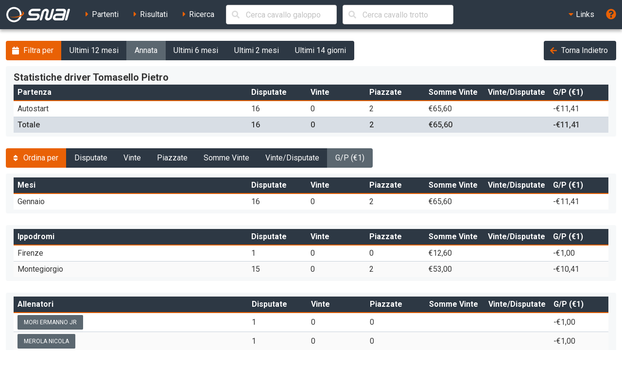

--- FILE ---
content_type: text/html; charset=UTF-8
request_url: https://ippica.snai.it/statistiche/driver/tomasello+pietro?period=period2&sortBy=col6
body_size: 5891
content:
<!DOCTYPE html>
<html lang="it" dir="ltr" id="snai-ippica" class="has-navbar-fixed-top ">
  <head>
    <meta charset="utf-8">
    <title>Statistiche driver Tomasello Pietro - SNAI Ippica</title>
    <meta name="viewport" content="width=device-width, initial-scale=1">
    <meta name="theme-color" content="#2d3844">
    <meta name="description" content="Benvenuto nella sezione del sito SNAI relativa all&#039;Ippica. Qui puoi consultare i partenti, i risultati delle corse e le prestazioni dei cavalli italiani e stranieri.">
    <meta name="keywords" content="SNAI,ippica,scommesse,trio,tris,tqq,quarté,quinté,galoppo,trotto,partenti,risultati,prestazioni,statistiche,cavalli,corse,rating,quote,filmati,video">
    <meta name="author" content="HiD S.p.a.">
    <meta name="copyright" content="Snaitech S.p.a.">
    <meta name="csrf-token" content="hVF5NzWZXFr01PmpzxfoIHPE9FEROECz6kDB46tL">

    <link rel="preload" href="https://ippica.snai.it/js/vendor.js?id=3decb88de6964a07d69d72e0e3e602b3" as="script">
    <link rel="preload" href="https://ippica.snai.it/js/app.js?id=513b44316e363acbefd3cf40688797e5" as="script">
    <link rel="preload" href="https://ippica.snai.it/css/app.css?id=32dccb1fa52ef60cb628048c7b8a94d3" as="style">
    <link rel="preload" href="https://ippica.snai.it/js/manifest.js?id=89144b3cf730e9e94beb3b80a0a8aef1" as="script">

    <link rel="preconnect" href="https://fonts.googleapis.com">
    <link rel="preconnect" href="https://fonts.gstatic.com" crossorigin>

    <link rel="canonical" href="https://ippica.snai.it/statistiche/driver/tomasello+pietro?period=period2&amp;sortBy=col6">
    <link rel="icon" type="image/x-icon" href="https://ippica.snai.it/favicon.ico">
        <link rel="stylesheet" href="https://ippica.snai.it/css/app.css?id=32dccb1fa52ef60cb628048c7b8a94d3">
  </head>
  <body>
    <div id="app" class="grid-wrapper">
      <header>
  <nav class="navbar is-snai-1 is-fixed-top" role="navigation" aria-label="main navigation">
    <div class="navbar-brand">
        <a class="navbar-item" href="https://ippica.snai.it" title="SNAI Ippica">
          <svg
  version="1.1"
  xmlns="http://www.w3.org/2000/svg"
  xmlns:xlink="http://www.w3.org/1999/xlink"
  x="0px"
  y="0px"
  viewBox="0 0 494 119"
  style="enable-background:new 0 0 494 119;"
  xml:space="preserve"
  class="svg-logo"
>
  <g>
    <path class="fill-primary-color" d="M489.7,23.9c1.3-4.9-1.6-8.9-6.6-8.9c-4.9,0-10,4-11.3,8.9l-19.2,71.5c-1.3,4.9,1.6,8.9,6.5,8.9
        c4.9,0,10-4,11.3-8.9L489.7,23.9z"/>
    <path class="fill-primary-color" d="M159,95.4c1.3-4.9,6.4-8.9,11.3-8.9h58.1c4.9,0,10-4,11.3-8.9c1.3-4.9-1.6-8.9-6.5-8.9H193
        c-14.8,0-23.6-12-19.6-26.8c4-14.8,19.2-26.8,34-26.8h51.4c4.9,0,7.9,4,6.6,8.9c-1.3,4.9-6.4,8.9-11.3,8.9h-51.4
        c-4.9,0-10,4-11.3,8.9c-1.3,4.9,1.6,8.9,6.5,8.9h40.2c14.8,0,23.6,12,19.6,26.8c-4,14.8-19.2,26.8-34,26.8h-58.1
        C160.6,104.3,157.7,100.3,159,95.4"/>
    <path class="fill-primary-color" d="M361.7,14.9c-4.9,0-10,4-11.3,8.9l-14.4,53.7c-1.3,4.9-6.4,9-11.3,9c-5,0-7.9-4-6.6-9l9.6-35.8
        c4-14.8-4.8-26.8-19.6-26.8c-14.8,0-30,12-34,26.8l-14.4,53.7c-1.3,4.9,1.6,8.9,6.5,8.9c4.9,0,10-4,11.3-8.9l14.4-53.7
        c1.3-4.9,6.4-8.9,11.3-8.9c4.9,0,7.9,4,6.5,8.9l-9.6,35.8c-4,14.8,4.8,26.8,19.6,26.8c14.8,0,30.1-12,34-26.8l14.4-53.7
        C369.5,18.9,366.6,14.9,361.7,14.9"/>
    <path class="fill-primary-color" d="M439.9,14.9h-47c-4.9,0-10,4-11.3,8.9c-1.3,4.9,1.6,8.9,6.5,8.9h47c4.9,0,7.9,4,6.5,8.9l-2.4,8.9h-44.7
        c-14.8,0-30.1,12-34,26.8c-4,14.8,4.8,26.8,19.6,26.8h53.7c4.9,0,10-4,11.3-8.9l14.4-53.7C463.5,26.9,454.7,14.9,439.9,14.9
          M378.4,77.5c1.3-4.9,6.4-8.9,11.3-8.9h44.7l-4.8,17.9H385C380,86.5,377.1,82.5,378.4,77.5"/>
    <path class="fill-primary-color" d="M57.2,1.6C25.1,4.4,1.4,32.7,4.2,64.7c2.8,32.1,31.1,55.8,63.1,52.9c32-2.8,55.7-31,52.9-63.1
        C117.5,22.5,89.2-1.2,57.2,1.6 M66.1,103.9C41.7,106,20.2,87.9,18,63.5c-2.1-24.5,15.9-46,40.4-48.1c24.4-2.1,46,15.9,48.1,40.4
        C108.6,80.2,90.5,101.7,66.1,103.9"/>
    <path class="fill-secondary-color" d="M119.2,31.3c5.5,3.5,8.8,7.7,9.2,12.5c1.3,15.2-26.6,30-62.4,33.2c-13.9,1.2-27,0.5-37.8-1.8
        c12,5.4,30.4,8,50.6,6.2c34.7-3,61.7-17.7,60.4-32.6C138.5,41.4,130.9,35.3,119.2,31.3"/>
  </g>
</svg>
        </a>
        <a role="button" class="navbar-burger" aria-label="menu" aria-expanded="false" data-target="navbarTopMenu" @click="showNav = !showNav" :class="{ 'is-active': showNav }">
            <span></span>
            <span></span>
            <span></span>
        </a>
    </div>
    <div id="navbarTopMenu" class="navbar-menu" :class="{ 'is-active': showNav }">
      <div class="navbar-start">
        <a
          class="navbar-item "
          href="https://ippica.snai.it/partenti"
          title="Partenti di oggi, domani e dichiarati"
        >
          <span class="has-text-snai-3">
            <i class="fas fa-caret-right fa-fw"></i>
          </span>
          <span>Partenti</span>
        </a>
        <a
          class="navbar-item "
          href="https://ippica.snai.it/risultati"
          title="Risultati di oggi, ieri ed archivio corse"
        >
          <span class="has-text-snai-3">
            <i class="fas fa-caret-right fa-fw"></i>
          </span>
          <span>Risultati</span>
        </a>
        <a
          class="navbar-item "
          href="https://ippica.snai.it/search"
          title="Ricerca"
        >
          <span class="has-text-snai-3">
            <i class="fas fa-caret-right fa-fw"></i>
          </span>
          <span>Ricerca</span>
        </a>
                <div id="navbar-search-cavallo" class="navbar-item is-hidden-mobile is-hidden-tablet-only is-hidden-desktop-only">
          <div class="field is-grouped is-grouped-multiline">
            <div class="control is-expanded">
              <search-cavallo galtro="G" placeholder="Cerca cavallo galoppo"/>
            </div>
            <div class="control is-expanded">
              <search-cavallo galtro="T" placeholder="Cerca cavallo trotto"/>
            </div>
          </div>
        </div>
              </div>
      <div class="navbar-end">
        <div class="navbar-item has-dropdown is-hoverable">
          <a class="navbar-link is-arrowless">
            <span class="has-text-snai-3">
              <i class="fas fa-caret-down fa-fw"></i>
            </span>
            <span>Links</span>
          </a>
          <div class="navbar-dropdown is-right">
            <a
              class="navbar-item"
              href="https://www.politicheagricole.it/flex/FixedPages/Common/notiziario/"
              title="Notiziario Telex"
              target="_blank"
              rel="noopener"
            >
              <span class="has-text-snai-3">
                <i class="fas fa-external-link-alt fa-fw"></i>
              </span>
              <span>Notiziario Telex</span>
            </a>
          </div>
        </div>
        <a class="navbar-item" title="Guida / Legenda" @click="openHelp">
          <span class="is-medium has-text-snai-3">
            <i class="fas fa-question-circle fa-lg"></i>
          </span>
          <span class="is-hidden-desktop">Guida / Legenda</span>
        </a>
      </div>
    </div>
  </nav>
</header>
      <main>
        <section class="section">
          <div class="container is-fluid">
                        <div class="columns mb-0">
  <div class="column is-four-fifths">
    <div class="buttons has-addons">
      <a role="label" class="button is-snai-3 btn-fake-label" aria-disabled="true" title="Filtra le statistiche per periodo">
        <span class="icon is-small">
          <i class="fas fa-calendar" aria-hidden="true"></i>
        </span>
        <span>Filtra per</span>
      </a>
      <a href="https://ippica.snai.it/statistiche/driver/tomasello+pietro?period=period1&amp;sortBy=col6" class="button is-snai-1 btn-statistiche-filter " title="Statistiche degli ultimi 12 mesi">Ultimi 12 mesi</a>
      <a href="https://ippica.snai.it/statistiche/driver/tomasello+pietro?period=period2&amp;sortBy=col6" class="button is-snai-1 btn-statistiche-filter  is-active " title="Statistiche dell'annata">Annata</a>
      <a href="https://ippica.snai.it/statistiche/driver/tomasello+pietro?period=period3&amp;sortBy=col6" class="button is-snai-1 btn-statistiche-filter " title="Statistiche degli ultimi 6 mesi">Ultimi 6 mesi</a>
      <a href="https://ippica.snai.it/statistiche/driver/tomasello+pietro?period=period4&amp;sortBy=col6" class="button is-snai-1 btn-statistiche-filter " title="Statistiche degli ultimi 2 mesi">Ultimi 2 mesi</a>
      <a href="https://ippica.snai.it/statistiche/driver/tomasello+pietro?period=period5&amp;sortBy=col6" class="button is-snai-1 btn-statistiche-filter " title="Statistiche degli ultimi 14 giorni">Ultimi 14 giorni</a>
    </div>
  </div>
  <div class="column has-text-right">
    <a href="https://ippica.snai.it" class="button is-snai-1" title="Torna Indietro">
      <span class="icon is-small">
        <i class="fas fa-arrow-left has-text-snai-3" aria-hidden="true"></i>
      </span>
      <span>Torna Indietro</span>
    </a>
  </div>
</div>

<div class="message message-statistiche">
  <div class="message-body table-container">
    <table class="table is-narrow is-fullwidth table-statistiche is-mobile-table">
      <colgroup>
        <col style="width: 40%;">
        <col style="width: 10%;">
        <col style="width: 10%;">
        <col style="width: 10%;">
        <col style="width: 10%;">
        <col style="width: 10%;">
        <col style="width: 10%;">
      </colgroup>
      <caption>
                <span>Statistiche driver Tomasello Pietro</span>
      </caption>
      <thead>
        <tr>
          <th> Partenza </th>
          <th>Disputate</th>
          <th>Vinte</th>
          <th>Piazzate</th>
          <th>Somme Vinte</th>
          <th title="Percentuale tra corse vinte e corse disputate">Vinte/Disputate</th>
          <th title="Guadagni o perdite per le scommesse sui piazzamenti">G/P (&euro;1)</th>
        </tr>
      </thead>
      <tbody>
                <tr >
          <td data-label=" Partenza ">Autostart</td>
          <td data-label="Disputate">16</td>
          <td data-label="Vinte">0</td>
          <td data-label="Piazzate">2</td>
          <td data-label="Somme Vinte">&euro;65,60</td>
          <td data-label="Percentuale tra corse vinte e corse disputate"></td>
          <td data-label="Guadagni o perdite per le scommesse sui piazzamenti">-&euro;11,41</td>
        </tr>
                <tr  class="is-totale has-text-weight-medium" >
          <td data-label=" Partenza ">Totale</td>
          <td data-label="Disputate">16</td>
          <td data-label="Vinte">0</td>
          <td data-label="Piazzate">2</td>
          <td data-label="Somme Vinte">&euro;65,60</td>
          <td data-label="Percentuale tra corse vinte e corse disputate"></td>
          <td data-label="Guadagni o perdite per le scommesse sui piazzamenti">-&euro;11,41</td>
        </tr>
              </tbody>
    </table>
      </div>
</div>

<div class="columns mb-0">
  <div class="column">
    <div class="buttons has-addons">
      <a role="label" class="button is-snai-3 btn-fake-label" aria-disabled="true" title="Ordinamento delle statistiche">
        <span class="icon is-small">
          <i class="fas fa-sort" aria-hidden="true"></i>
        </span>
        <span>Ordina per</span>
      </a>
      <a href="https://ippica.snai.it/statistiche/driver/tomasello+pietro?period=period2&amp;sortBy=col1" class="button is-snai-1 btn-statistiche-filter " title="Ordina per Disputate">Disputate</a>
      <a href="https://ippica.snai.it/statistiche/driver/tomasello+pietro?period=period2&amp;sortBy=col2" class="button is-snai-1 btn-statistiche-filter " title="Ordina per Vinte">Vinte</a>
      <a href="https://ippica.snai.it/statistiche/driver/tomasello+pietro?period=period2&amp;sortBy=col3" class="button is-snai-1 btn-statistiche-filter " title="Ordina per Piazzate">Piazzate</a>
      <a href="https://ippica.snai.it/statistiche/driver/tomasello+pietro?period=period2&amp;sortBy=col4" class="button is-snai-1 btn-statistiche-filter " title="Ordina per Somme Vinte">Somme Vinte</a>
      <a href="https://ippica.snai.it/statistiche/driver/tomasello+pietro?period=period2&amp;sortBy=col5" class="button is-snai-1 btn-statistiche-filter " title="Ordina per Vinte/Disputate">Vinte/Disputate</a>
      <a href="https://ippica.snai.it/statistiche/driver/tomasello+pietro?period=period2&amp;sortBy=col6" class="button is-snai-1 btn-statistiche-filter  is-active " title="Ordina per G/P (&euro;1)">G/P (&euro;1)</a>
    </div>
  </div>
</div>

<div class="message message-statistiche">
  <div class="message-body table-container">
    <table class="table is-striped is-narrow is-fullwidth table-statistiche is-mobile-table">
      <colgroup>
        <col style="width: 40%;">
        <col style="width: 10%;">
        <col style="width: 10%;">
        <col style="width: 10%;">
        <col style="width: 10%;">
        <col style="width: 10%;">
        <col style="width: 10%;">
      </colgroup>
      <caption class="is-hidden-tablet">Mesi</caption>
      <thead>
        <tr>
          <th>Mesi</th>
          <th>Disputate</th>
          <th>Vinte</th>
          <th>Piazzate</th>
          <th>Somme Vinte</th>
          <th title="Percentuale tra corse vinte e corse disputate">Vinte/Disputate</th>
          <th title="Guadagni o perdite per le scommesse sui piazzamenti">G/P (&euro;1)</th>
        </tr>
      </thead>
      <tbody>
                <tr >
          <td data-label="Mese">Gennaio</td>
          <td data-label="Disputate">16</td>
          <td data-label="Vinte">0</td>
          <td data-label="Piazzate">2</td>
          <td data-label="Somme Vinte">&euro;65,60</td>
          <td data-label="Percentuale tra corse vinte e corse disputate"></td>
          <td data-label="Guadagni o perdite per le scommesse sui piazzamenti">-&euro;11,41</td>
        </tr>
              </tbody>
          </table>
  </div>
</div>

<div class="message message-statistiche">
  <div class="message-body table-container">
    <table class="table is-striped is-narrow is-fullwidth table-statistiche is-mobile-table">
      <colgroup>
        <col style="width: 40%;">
        <col style="width: 10%;">
        <col style="width: 10%;">
        <col style="width: 10%;">
        <col style="width: 10%;">
        <col style="width: 10%;">
        <col style="width: 10%;">
      </colgroup>
      <caption class="is-hidden-tablet">Ippodromi</caption>
      <thead>
        <tr>
          <th>Ippodromi</th>
          <th>Disputate</th>
          <th>Vinte</th>
          <th>Piazzate</th>
          <th>Somme Vinte</th>
          <th title="Percentuale tra corse vinte e corse disputate">Vinte/Disputate</th>
          <th title="Guadagni o perdite per le scommesse sui piazzamenti">G/P (&euro;1)</th>
        </tr>
      </thead>
      <tbody>
                <tr >
          <td data-label="Ippodromo">Firenze</td>
          <td data-label="Disputate">1</td>
          <td data-label="Vinte">0</td>
          <td data-label="Piazzate">0</td>
          <td data-label="Somme Vinte">&euro;12,60</td>
          <td data-label="Percentuale tra corse vinte e corse disputate"></td>
          <td data-label="Guadagni o perdite per le scommesse sui piazzamenti">-&euro;1,00</td>
        </tr>
                <tr >
          <td data-label="Ippodromo">Montegiorgio</td>
          <td data-label="Disputate">15</td>
          <td data-label="Vinte">0</td>
          <td data-label="Piazzate">2</td>
          <td data-label="Somme Vinte">&euro;53,00</td>
          <td data-label="Percentuale tra corse vinte e corse disputate"></td>
          <td data-label="Guadagni o perdite per le scommesse sui piazzamenti">-&euro;10,41</td>
        </tr>
              </tbody>
          </table>
  </div>
</div>

<div class="message message-statistiche">
  <div class="message-body table-container">
    <table class="table is-striped is-narrow is-fullwidth table-statistiche is-mobile-table">
      <colgroup>
        <col style="width: 40%;">
        <col style="width: 10%;">
        <col style="width: 10%;">
        <col style="width: 10%;">
        <col style="width: 10%;">
        <col style="width: 10%;">
        <col style="width: 10%;">
      </colgroup>
      <caption class="is-hidden-tablet">Allenatori</caption>
      <thead>
        <tr>
          <th>Allenatori</th>
          <th>Disputate</th>
          <th>Vinte</th>
          <th>Piazzate</th>
          <th>Somme Vinte</th>
          <th title="Percentuale tra corse vinte e corse disputate">Vinte/Disputate</th>
          <th title="Guadagni o perdite per le scommesse sui piazzamenti">G/P (&euro;1)</th>
        </tr>
      </thead>
      <tbody>
                <tr >
          <td data-label="Allenatore">
            <a
              href="https://ippica.snai.it/statistiche/allenatore/T/mori+ermanno+jr"
              title="Statistiche dell'allenatore MORI ERMANNO JR"
              class="button is-snai-2 is-small"
            >
              MORI ERMANNO JR
            </a>
          </td>
          <td data-label="Disputate">1</td>
          <td data-label="Vinte">0</td>
          <td data-label="Piazzate">0</td>
          <td data-label="Somme Vinte"></td>
          <td data-label="Percentuale tra corse vinte e corse disputate"></td>
          <td data-label="Guadagni o perdite per le scommesse sui piazzamenti">-&euro;1,00</td>
        </tr>
                <tr >
          <td data-label="Allenatore">
            <a
              href="https://ippica.snai.it/statistiche/allenatore/T/merola+nicola"
              title="Statistiche dell'allenatore MEROLA NICOLA"
              class="button is-snai-2 is-small"
            >
              MEROLA NICOLA
            </a>
          </td>
          <td data-label="Disputate">1</td>
          <td data-label="Vinte">0</td>
          <td data-label="Piazzate">0</td>
          <td data-label="Somme Vinte"></td>
          <td data-label="Percentuale tra corse vinte e corse disputate"></td>
          <td data-label="Guadagni o perdite per le scommesse sui piazzamenti">-&euro;1,00</td>
        </tr>
                <tr >
          <td data-label="Allenatore">
            <a
              href="https://ippica.snai.it/statistiche/allenatore/T/pacileo+gennaro"
              title="Statistiche dell'allenatore PACILEO GENNARO"
              class="button is-snai-2 is-small"
            >
              PACILEO GENNARO
            </a>
          </td>
          <td data-label="Disputate">1</td>
          <td data-label="Vinte">0</td>
          <td data-label="Piazzate">0</td>
          <td data-label="Somme Vinte"></td>
          <td data-label="Percentuale tra corse vinte e corse disputate"></td>
          <td data-label="Guadagni o perdite per le scommesse sui piazzamenti">-&euro;1,00</td>
        </tr>
                <tr >
          <td data-label="Allenatore">
            <a
              href="https://ippica.snai.it/statistiche/allenatore/T/quarneti+daniele"
              title="Statistiche dell'allenatore QUARNETI DANIELE"
              class="button is-snai-2 is-small"
            >
              QUARNETI DANIELE
            </a>
          </td>
          <td data-label="Disputate">8</td>
          <td data-label="Vinte">0</td>
          <td data-label="Piazzate">1</td>
          <td data-label="Somme Vinte">&euro;44,60</td>
          <td data-label="Percentuale tra corse vinte e corse disputate"></td>
          <td data-label="Guadagni o perdite per le scommesse sui piazzamenti">-&euro;3,41</td>
        </tr>
                <tr >
          <td data-label="Allenatore">
            <a
              href="https://ippica.snai.it/statistiche/allenatore/T/romanelli+massimiliano"
              title="Statistiche dell'allenatore ROMANELLI MASSIMILIANO"
              class="button is-snai-2 is-small"
            >
              ROMANELLI MASSIMILIANO
            </a>
          </td>
          <td data-label="Disputate">5</td>
          <td data-label="Vinte">0</td>
          <td data-label="Piazzate">1</td>
          <td data-label="Somme Vinte">&euro;21,00</td>
          <td data-label="Percentuale tra corse vinte e corse disputate"></td>
          <td data-label="Guadagni o perdite per le scommesse sui piazzamenti">-&euro;5,00</td>
        </tr>
              </tbody>
          </table>
  </div>
</div>

<div class="message message-statistiche">
  <div class="message-body table-container">
    <table class="table is-striped is-narrow is-fullwidth table-statistiche is-mobile-table">
      <colgroup>
        <col style="width: 40%;">
        <col style="width: 10%;">
        <col style="width: 10%;">
        <col style="width: 10%;">
        <col style="width: 10%;">
        <col style="width: 10%;">
        <col style="width: 10%;">
      </colgroup>
      <caption class="is-hidden-tablet">Proprietari</caption>
      <thead>
        <tr>
          <th>Proprietari</th>
          <th>Disputate</th>
          <th>Vinte</th>
          <th>Piazzate</th>
          <th>Somme Vinte</th>
          <th title="Percentuale tra corse vinte e corse disputate">Vinte/Disputate</th>
          <th title="Guadagni o perdite per le scommesse sui piazzamenti">G/P (&euro;1)</th>
        </tr>
      </thead>
      <tbody>
                <tr >
          <td data-label="Proprietario">
            <a
              href="https://ippica.snai.it/statistiche/proprietario/T/tosi+umberto"
              title="Statistiche del proprietario TOSI UMBERTO"
              class="button is-snai-2 is-small"
            >
              TOSI UMBERTO
            </a>
          </td>
          <td data-label="Disputate">3</td>
          <td data-label="Vinte">0</td>
          <td data-label="Piazzate">1</td>
          <td data-label="Somme Vinte">&euro;32,00</td>
          <td data-label="Percentuale tra corse vinte e corse disputate"></td>
          <td data-label="Guadagni o perdite per le scommesse sui piazzamenti">&euro;1,59</td>
        </tr>
                <tr >
          <td data-label="Proprietario">
            <a
              href="https://ippica.snai.it/statistiche/proprietario/T/sc+gennaker"
              title="Statistiche del proprietario SC GENNAKER"
              class="button is-snai-2 is-small"
            >
              SC GENNAKER
            </a>
          </td>
          <td data-label="Disputate">1</td>
          <td data-label="Vinte">0</td>
          <td data-label="Piazzate">0</td>
          <td data-label="Somme Vinte"></td>
          <td data-label="Percentuale tra corse vinte e corse disputate"></td>
          <td data-label="Guadagni o perdite per le scommesse sui piazzamenti">-&euro;1,00</td>
        </tr>
                <tr >
          <td data-label="Proprietario">
            <a
              href="https://ippica.snai.it/statistiche/proprietario/T/de+cristofaro+mario"
              title="Statistiche del proprietario DE CRISTOFARO MARIO"
              class="button is-snai-2 is-small"
            >
              DE CRISTOFARO MARIO
            </a>
          </td>
          <td data-label="Disputate">1</td>
          <td data-label="Vinte">0</td>
          <td data-label="Piazzate">0</td>
          <td data-label="Somme Vinte"></td>
          <td data-label="Percentuale tra corse vinte e corse disputate"></td>
          <td data-label="Guadagni o perdite per le scommesse sui piazzamenti">-&euro;1,00</td>
        </tr>
                <tr >
          <td data-label="Proprietario">
            <a
              href="https://ippica.snai.it/statistiche/proprietario/T/verrucci+lorenzo"
              title="Statistiche del proprietario VERRUCCI LORENZO"
              class="button is-snai-2 is-small"
            >
              VERRUCCI LORENZO
            </a>
          </td>
          <td data-label="Disputate">1</td>
          <td data-label="Vinte">0</td>
          <td data-label="Piazzate">0</td>
          <td data-label="Somme Vinte"></td>
          <td data-label="Percentuale tra corse vinte e corse disputate"></td>
          <td data-label="Guadagni o perdite per le scommesse sui piazzamenti">-&euro;1,00</td>
        </tr>
                <tr >
          <td data-label="Proprietario">
            <a
              href="https://ippica.snai.it/statistiche/proprietario/T/calabresi+giancarlo"
              title="Statistiche del proprietario CALABRESI GIANCARLO"
              class="button is-snai-2 is-small"
            >
              CALABRESI GIANCARLO
            </a>
          </td>
          <td data-label="Disputate">2</td>
          <td data-label="Vinte">0</td>
          <td data-label="Piazzate">0</td>
          <td data-label="Somme Vinte"></td>
          <td data-label="Percentuale tra corse vinte e corse disputate"></td>
          <td data-label="Guadagni o perdite per le scommesse sui piazzamenti">-&euro;2,00</td>
        </tr>
                <tr >
          <td data-label="Proprietario">
            <a
              href="https://ippica.snai.it/statistiche/proprietario/T/sc+tenuta+colle+serrano+srl+soc+ag"
              title="Statistiche del proprietario SC TENUTA COLLE SERRANO SRL SOC AG"
              class="button is-snai-2 is-small"
            >
              SC TENUTA COLLE SERRANO SRL SOC AG
            </a>
          </td>
          <td data-label="Disputate">2</td>
          <td data-label="Vinte">0</td>
          <td data-label="Piazzate">0</td>
          <td data-label="Somme Vinte"></td>
          <td data-label="Percentuale tra corse vinte e corse disputate"></td>
          <td data-label="Guadagni o perdite per le scommesse sui piazzamenti">-&euro;2,00</td>
        </tr>
                <tr >
          <td data-label="Proprietario">
            <a
              href="https://ippica.snai.it/statistiche/proprietario/T/sc+quarneti"
              title="Statistiche del proprietario SC QUARNETI"
              class="button is-snai-2 is-small"
            >
              SC QUARNETI
            </a>
          </td>
          <td data-label="Disputate">3</td>
          <td data-label="Vinte">0</td>
          <td data-label="Piazzate">0</td>
          <td data-label="Somme Vinte">&euro;12,60</td>
          <td data-label="Percentuale tra corse vinte e corse disputate"></td>
          <td data-label="Guadagni o perdite per le scommesse sui piazzamenti">-&euro;3,00</td>
        </tr>
                <tr >
          <td data-label="Proprietario">
            <a
              href="https://ippica.snai.it/statistiche/proprietario/T/team+quarneti+srls"
              title="Statistiche del proprietario TEAM QUARNETI SRLS"
              class="button is-snai-2 is-small"
            >
              TEAM QUARNETI SRLS
            </a>
          </td>
          <td data-label="Disputate">3</td>
          <td data-label="Vinte">0</td>
          <td data-label="Piazzate">1</td>
          <td data-label="Somme Vinte">&euro;21,00</td>
          <td data-label="Percentuale tra corse vinte e corse disputate"></td>
          <td data-label="Guadagni o perdite per le scommesse sui piazzamenti">-&euro;3,00</td>
        </tr>
              </tbody>
          </table>
  </div>
</div>


<div class="message message-statistiche">
  <div class="message-body table-container">
    <table class="table is-striped is-narrow is-fullwidth table-statistiche is-mobile-table">
      <colgroup>
        <col style="width: 40%;">
        <col style="width: 10%;">
        <col style="width: 10%;">
        <col style="width: 10%;">
        <col style="width: 10%;">
        <col style="width: 10%;">
        <col style="width: 10%;">
      </colgroup>
      <caption class="is-hidden-tablet">Cavalli</caption>
      <thead>
        <tr>
          <th>Cavalli</th>
          <th>Disputate</th>
          <th>Vinte</th>
          <th>Piazzate</th>
          <th>Somme Vinte</th>
          <th title="Percentuale tra corse vinte e corse disputate">Vinte/Disputate</th>
          <th title="Guadagni o perdite per le scommesse sui piazzamenti">G/P (&euro;1)</th>
        </tr>
      </thead>
      <tbody>
                <tr >
          <td data-label="Cavallo">
            <a
              href="https://ippica.snai.it/prestazioni/T/IT45485?signature=87db6f263f6547b03465489291d23612bd09a737923cdbdcdea72fd029cd79e6"
              title="Prestazioni del cavallo GIGA BAG"
              class="button is-snai-2 is-small"
            >
              GIGA BAG
            </a>
          </td>
          <td data-label="Disputate">2</td>
          <td data-label="Vinte">0</td>
          <td data-label="Piazzate">1</td>
          <td data-label="Somme Vinte">&euro;32,00</td>
          <td data-label="Percentuale tra corse vinte e corse disputate"></td>
          <td data-label="Guadagni o perdite per le scommesse sui piazzamenti">&euro;2,59</td>
        </tr>
                <tr >
          <td data-label="Cavallo">
            <a
              href="https://ippica.snai.it/prestazioni/T/IT42353?signature=7ae0d9a44400d8b5eb7db6b28bb2fd30a66f9e12e0f88588a215569fdd334d81"
              title="Prestazioni del cavallo FIASCHETTO DIVINO"
              class="button is-snai-2 is-small"
            >
              FIASCHETTO DIVINO
            </a>
          </td>
          <td data-label="Disputate">1</td>
          <td data-label="Vinte">0</td>
          <td data-label="Piazzate">0</td>
          <td data-label="Somme Vinte"></td>
          <td data-label="Percentuale tra corse vinte e corse disputate"></td>
          <td data-label="Guadagni o perdite per le scommesse sui piazzamenti">-&euro;1,00</td>
        </tr>
                <tr >
          <td data-label="Cavallo">
            <a
              href="https://ippica.snai.it/prestazioni/T/IT40878?signature=88a9e9b8554849651cb1ee36d53ee51a8c0394a4d4ee74d83271e7b15dcfb137"
              title="Prestazioni del cavallo ELTON CAP"
              class="button is-snai-2 is-small"
            >
              ELTON CAP
            </a>
          </td>
          <td data-label="Disputate">1</td>
          <td data-label="Vinte">0</td>
          <td data-label="Piazzate">0</td>
          <td data-label="Somme Vinte"></td>
          <td data-label="Percentuale tra corse vinte e corse disputate"></td>
          <td data-label="Guadagni o perdite per le scommesse sui piazzamenti">-&euro;1,00</td>
        </tr>
                <tr >
          <td data-label="Cavallo">
            <a
              href="https://ippica.snai.it/prestazioni/T/IT46389?signature=b36cbb7154d7870e56595ea20667e419b9f3b37bb5bd78a2a1cacdca0023db6c"
              title="Prestazioni del cavallo GUSION MO"
              class="button is-snai-2 is-small"
            >
              GUSION MO
            </a>
          </td>
          <td data-label="Disputate">1</td>
          <td data-label="Vinte">0</td>
          <td data-label="Piazzate">0</td>
          <td data-label="Somme Vinte"></td>
          <td data-label="Percentuale tra corse vinte e corse disputate"></td>
          <td data-label="Guadagni o perdite per le scommesse sui piazzamenti">-&euro;1,00</td>
        </tr>
                <tr >
          <td data-label="Cavallo">
            <a
              href="https://ippica.snai.it/prestazioni/T/IT41130?signature=ca05159b62ae9d2f5c6abd3052c65160e37572470fc178ab5668f80d99dbb889"
              title="Prestazioni del cavallo EL FUEGO VIT"
              class="button is-snai-2 is-small"
            >
              EL FUEGO VIT
            </a>
          </td>
          <td data-label="Disputate">1</td>
          <td data-label="Vinte">0</td>
          <td data-label="Piazzate">0</td>
          <td data-label="Somme Vinte"></td>
          <td data-label="Percentuale tra corse vinte e corse disputate"></td>
          <td data-label="Guadagni o perdite per le scommesse sui piazzamenti">-&euro;1,00</td>
        </tr>
                <tr >
          <td data-label="Cavallo">
            <a
              href="https://ippica.snai.it/prestazioni/T/IT46728?signature=2a0f48504ec278b50ef70d49179bc5d9af45c17d0ba8b72d04b9a114bc4a3126"
              title="Prestazioni del cavallo GORGEOUS GEORGE"
              class="button is-snai-2 is-small"
            >
              GORGEOUS GEORGE
            </a>
          </td>
          <td data-label="Disputate">1</td>
          <td data-label="Vinte">0</td>
          <td data-label="Piazzate">0</td>
          <td data-label="Somme Vinte"></td>
          <td data-label="Percentuale tra corse vinte e corse disputate"></td>
          <td data-label="Guadagni o perdite per le scommesse sui piazzamenti">-&euro;1,00</td>
        </tr>
                <tr >
          <td data-label="Cavallo">
            <a
              href="https://ippica.snai.it/prestazioni/T/IT42433?signature=cca46e128f3e78e5a06ecf1f2575f67fafc6ff1757f419b8140812d0421724c2"
              title="Prestazioni del cavallo FRECCIANERA ERRE"
              class="button is-snai-2 is-small"
            >
              FRECCIANERA ERRE
            </a>
          </td>
          <td data-label="Disputate">1</td>
          <td data-label="Vinte">0</td>
          <td data-label="Piazzate">0</td>
          <td data-label="Somme Vinte"></td>
          <td data-label="Percentuale tra corse vinte e corse disputate"></td>
          <td data-label="Guadagni o perdite per le scommesse sui piazzamenti">-&euro;1,00</td>
        </tr>
                <tr >
          <td data-label="Cavallo">
            <a
              href="https://ippica.snai.it/prestazioni/T/IT43156?signature=87414d1548e762d66509c2f2764800bd58db5072b88fa0006e8f00c98697b748"
              title="Prestazioni del cavallo FAST LOVE COL"
              class="button is-snai-2 is-small"
            >
              FAST LOVE COL
            </a>
          </td>
          <td data-label="Disputate">1</td>
          <td data-label="Vinte">0</td>
          <td data-label="Piazzate">0</td>
          <td data-label="Somme Vinte"></td>
          <td data-label="Percentuale tra corse vinte e corse disputate"></td>
          <td data-label="Guadagni o perdite per le scommesse sui piazzamenti">-&euro;1,00</td>
        </tr>
                <tr  class="toggle-table-rows is-hidden" >
          <td data-label="Cavallo">
            <a
              href="https://ippica.snai.it/prestazioni/T/IT44196?signature=c37dfcb6fb02819893d2fcd4240c559983edd6159c7d2c4b95e972caf018f35e"
              title="Prestazioni del cavallo GEA PAX"
              class="button is-snai-2 is-small"
            >
              GEA PAX
            </a>
          </td>
          <td data-label="Disputate">2</td>
          <td data-label="Vinte">0</td>
          <td data-label="Piazzate">0</td>
          <td data-label="Somme Vinte">&euro;12,60</td>
          <td data-label="Percentuale tra corse vinte e corse disputate"></td>
          <td data-label="Guadagni o perdite per le scommesse sui piazzamenti">-&euro;2,00</td>
        </tr>
                <tr  class="toggle-table-rows is-hidden" >
          <td data-label="Cavallo">
            <a
              href="https://ippica.snai.it/prestazioni/T/IT43733?signature=7bef8be52d3b90720c09e6175de0a04b6c88bed5b97a29c0fed8839d4c62cf04"
              title="Prestazioni del cavallo FOREVER DI CASEI"
              class="button is-snai-2 is-small"
            >
              FOREVER DI CASEI
            </a>
          </td>
          <td data-label="Disputate">2</td>
          <td data-label="Vinte">0</td>
          <td data-label="Piazzate">0</td>
          <td data-label="Somme Vinte"></td>
          <td data-label="Percentuale tra corse vinte e corse disputate"></td>
          <td data-label="Guadagni o perdite per le scommesse sui piazzamenti">-&euro;2,00</td>
        </tr>
                <tr  class="toggle-table-rows is-hidden" >
          <td data-label="Cavallo">
            <a
              href="https://ippica.snai.it/prestazioni/T/IT41558?signature=fa42c96895a79fe9614672c1208e79a65017c338f2a39431e82aafeec7a5a46e"
              title="Prestazioni del cavallo EVELROSE ERRE"
              class="button is-snai-2 is-small"
            >
              EVELROSE ERRE
            </a>
          </td>
          <td data-label="Disputate">3</td>
          <td data-label="Vinte">0</td>
          <td data-label="Piazzate">1</td>
          <td data-label="Somme Vinte">&euro;21,00</td>
          <td data-label="Percentuale tra corse vinte e corse disputate"></td>
          <td data-label="Guadagni o perdite per le scommesse sui piazzamenti">-&euro;3,00</td>
        </tr>
              </tbody>
            <tfoot>
        <tr class="is-table-footer">
          <td colspan="7" class="has-text-right">
            <button class="button is-snai-1 is-small btn-toggle-table-stats" title="Mostra/Nascondi i dati completi">
              <span class="icon is-small">
                <i class="fas fa-eye"></i>
              </span>
              <span>Mostra i dati completi</span>
            </button>
          </td>
        </tr>
      </tfoot>
          </table>
  </div>
</div>

<div class="message message-statistiche">
  <div class="message-body table-container">
    <table class="table is-striped is-narrow is-fullwidth table-statistiche is-mobile-table">
      <colgroup>
        <col style="width: 40%;">
        <col style="width: 10%;">
        <col style="width: 10%;">
        <col style="width: 10%;">
        <col style="width: 10%;">
        <col style="width: 10%;">
        <col style="width: 10%;">
      </colgroup>
      <caption class="is-hidden-tablet">Età Cavalli</caption>
      <thead>
        <tr>
          <th>Età Cavalli</th>
          <th>Disputate</th>
          <th>Vinte</th>
          <th>Piazzate</th>
          <th>Somme Vinte</th>
          <th title="Percentuale tra corse vinte e corse disputate">Vinte/Disputate</th>
          <th title="Guadagni o perdite per le scommesse sui piazzamenti">G/P (&euro;1)</th>
        </tr>
      </thead>
      <tbody>
                <tr >
          <td data-label="Età Cavallo">4 anni</td>
          <td data-label="Disputate">6</td>
          <td data-label="Vinte">0</td>
          <td data-label="Piazzate">1</td>
          <td data-label="Somme Vinte">&euro;44,60</td>
          <td data-label="Percentuale tra corse vinte e corse disputate"></td>
          <td data-label="Guadagni o perdite per le scommesse sui piazzamenti">-&euro;1,41</td>
        </tr>
                <tr >
          <td data-label="Età Cavallo">4 anni ed oltre</td>
          <td data-label="Disputate">10</td>
          <td data-label="Vinte">0</td>
          <td data-label="Piazzate">1</td>
          <td data-label="Somme Vinte">&euro;21,00</td>
          <td data-label="Percentuale tra corse vinte e corse disputate"></td>
          <td data-label="Guadagni o perdite per le scommesse sui piazzamenti">-&euro;10,00</td>
        </tr>
              </tbody>
          </table>
  </div>
</div>

<div class="message message-statistiche">
  <div class="message-body table-container">
    <table class="table is-striped is-narrow is-fullwidth table-statistiche is-mobile-table">
      <colgroup>
        <col style="width: 40%;">
        <col style="width: 10%;">
        <col style="width: 10%;">
        <col style="width: 10%;">
        <col style="width: 10%;">
        <col style="width: 10%;">
        <col style="width: 10%;">
      </colgroup>
      <caption class="is-hidden-tablet">Corse di Rilievo</caption>
      <thead>
        <tr>
          <th>Corse di Rilievo</th>
          <th>Disputate</th>
          <th>Vinte</th>
          <th>Piazzate</th>
          <th>Somme Vinte</th>
          <th title="Percentuale tra corse vinte e corse disputate">Vinte/Disputate</th>
          <th title="Guadagni o perdite per le scommesse sui piazzamenti">G/P (&euro;1)</th>
        </tr>
      </thead>
      <tbody>
                <tr>
          <td data-label="Tipo">Quarté/Quinté (TQQ)</td>
          <td data-label="Disputate">2</td>
          <td data-label="Vinte">0</td>
          <td data-label="Piazzate">0</td>
          <td data-label="Somme Vinte"></td>
          <td data-label="Percentuale tra corse vinte e corse disputate"></td>
          <td data-label="Guadagni o perdite per le scommesse sui piazzamenti">-&euro;2,00</td>
        </tr>
              </tbody>
    </table>
  </div>
</div>

<div id="corse-da-disputare">
    <div class="message message-statistiche">
  <div class="message-body table-container">
    <table class="table is-striped is-narrow is-fullwidth table-statistiche is-mobile-table">
      <colgroup>
        <col style="width: 45%;">
        <col style="width: 8%;">
        <col style="width: 15%;">
        <col style="width: 8%;">
        <col style="width: 8%;">
        <col style="width: 8%;">
        <col style="width: 8%;">
      </colgroup>
      <caption class="is-hidden-tablet">Corse da Disputare</caption>
      <thead>
        <tr>
          <th>Corse da Disputare</th>
          <th>Data</th>
          <th>Cavallo</th>
          <th>Partenti</th>
          <th>Sottosella</th>
          <th>Ferri</th>
          <th>Distanza</th>
        </tr>
      </thead>
      <tbody>
                <tr class="is-empty">
          <td colspan="7">
            <div class="notification is-light is-warning">
    <span class="icon-text">
    <span class="icon">
      <i class="fas fa-exclamation-triangle"></i>
    </span>
    <span>Nessuna corsa da disputare</span>
  </span>
  </div>
          </td>
        </tr>
              </tbody>
          </table>
  </div>
</div>
</div>
          </div>
        </section>
        <help-modal ref="helpModal" v-cloak><div class="content">
  <p><strong>Statistiche driver</strong> relative agli <u>ultimi 12 mesi</u>, con la possibilità di filtrare
  il periodo anche per <u>annata</u>, per gli <u>ultimi 6 mesi</u>, per gli <u>ultimi 2 mesi</u> e per gli <u>ultimi 14 giorni</u>.</p>

  <p>Le statistiche sono suddivise in tabelle con i dati delle <u>corse disputate</u> per il
  periodo scelto, le <u>corse vinte</u>, le <u>corse in cui si è piazzato al secondo e terzo posto</u>,
  le <u>somme vinte</u>, la <u>percentuale tra corse disputate e corse vinte</u> ed i <u>guadagni o le perdite per le scommesse sui piazzamenti</u>.</p>

  <p><strong>Mesi:</strong> statistiche driver suddivise per i mesi in cui ha corso.</p>

  <p><strong>Ippodromi:</strong> statistiche driver suddivise per gli ippodromi in cui ha corso.</p>

    <p><strong>Allenatori:</strong> statistiche driver suddivise per gli allenatori per i quali ha corso.</p>
  
    <p><strong>Proprietari:</strong> statistiche driver suddivise per i proprietari per i quali ha corso.</p>
  
  
  <p><strong>Cavalli:</strong> statistiche driver suddivise per i cavalli con cui ha corso.</p>

  <p><strong>Età Cavalli:</strong> statistiche driver suddivise per l'età dei cavalli con cui ha corso.</p>

  <p><strong>Corse di Rilievo:</strong> statistiche driver suddivise per le corse di rilievo in cui ha partecipato.</p>

  <p>Sono altresì presenti le corse ancora da disputare per driver</p>
</div>
</help-modal>
      </main>
      <footer id="site-footer" class="footer mt-5">
  <div class="container is-fluid">
    <div class="columns is-multiline is-vcentered">
      <div class="column is-full-tablet is-half-desktop">
        <div class="content has-text-centered-touch">
          <p>Snaitech S.p.a. - Socio Unico - Via Ugo Bassi 6, 20159 Milano, Italia - Reg. Imprese e Codice fiscale 00754850154<br>R.E.A. Milano n. 1584464 - P.Iva 01729640464 - PEC snaispa@snaitech.legalmail.it - Capitale Sociale € 97.982.245,40 i.v.</p>
        </div>
      </div>
      <div class="column">
        <div class="buttons is-centered">
          <a class="button is-snai-1" href="https://www.snai.it/info/cookie-policy" title="Cookie Policy" target="_blank">Cookie Policy</a>
          <a class="button is-snai-1" href="https://www.snai.it/info/dichiarazione-di-accessibilita" title="Dichiarazione di Accessibilità" target="_blank">
            <span class="icon has-text-snai-3">
              <i class="fas fa-universal-access"></i>
            </span>
            <span>Dichiarazione di Accessibilità</span>
          </a>
        </div>
      </div>
    </div>
  </div>
</footer>
    </div>
    <script src="https://ippica.snai.it/js/manifest.js?id=89144b3cf730e9e94beb3b80a0a8aef1"></script>
<script src="https://ippica.snai.it/js/vendor.js?id=3decb88de6964a07d69d72e0e3e602b3"></script>
<script src="https://ippica.snai.it/js/app.js?id=513b44316e363acbefd3cf40688797e5"></script>
    <script>(function () {
  var s = document.createElement("script"),
  e = !document.body ? document.querySelector("head") :
  document.body;
  s.src = "https://acsbapp.com/apps/app/dist/js/app.js";
  s.async = true;
  s.onload = function () {
    acsbJS.init({
      statementLink: "",
      footerHtml: "<a>AccessiWay. The Web Accessibility Solution</a>",
      hideMobile: false,
      hideTrigger: false,
      language: "it",
      position: "left",
      leadColor: "#2d3844",
      triggerColor: "#e96105",
      triggerRadius: "50%",
      triggerPositionX: "left",
      triggerPositionY: "bottom",
      triggerIcon: "people",
      triggerSize: "medium",
      triggerOffsetX: 20,
      triggerOffsetY: 20,
      mobile: {
        triggerSize: "medium",
        triggerPositionX: "left",
        triggerPositionY: "bottom",
        triggerOffsetX: 10,
        triggerOffsetY: 10,
        triggerRadius: "50%",
      },
    });
  };
  e.appendChild(s);
})();
</script>
  </body>
</html>
